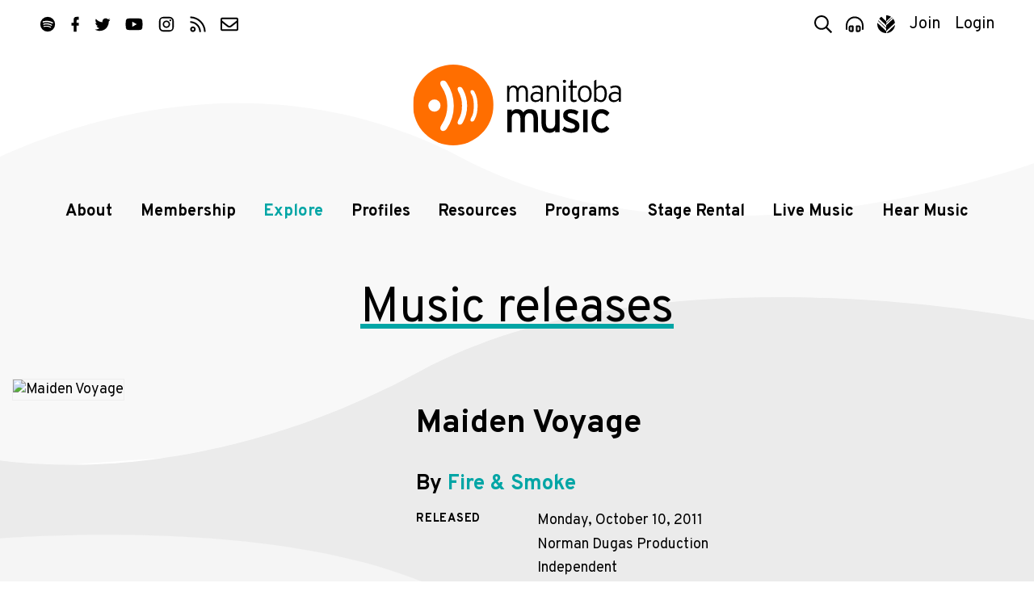

--- FILE ---
content_type: text/html; charset=UTF-8
request_url: https://www.manitobamusic.com/new-music-releases/view,album/16409/p-class-disc-title-b-title-b-maiden-voyage-p
body_size: 6123
content:
<!doctype html>
<html lang="en" class="no-js">
<head>
	<meta http-equiv="X-UA-Compatible" content="IE=Edge" />
	<title>Maiden Voyage | New Music Releases | Manitoba Music</title>
	<meta charset="UTF-8" />
	<meta name="keywords" content="manitoba,music,winnipeg,manitoba,canada,industry,organization,bass,bass instruments,composer,dj,group,duo,guitar,keyboard,piano,percussion,solo,songwriter,string instruments ,vocalist,wind instruments,accomodations,arrangers,associations,booking,agencies,digital,services,distributors,engineers,equipment,event,management,graphic,artists,house,concerts,legal,services,management,manufacturers,mastering,merchandising,mixing,music,publishers,new,media,photographers,post,production,production,promoters,publicists,radio,tracking,record,producers,rehearsal,space,retailers,stylists,talent,buyers,ticket,agencies,training,video,print,radio,television,all,ages,amphitheaters/stadiums,arenas/auditoriums,bars/clubs,casinos,coffeehouse,convention/exhibition,centres,festivals,in-stores,performing,arts,theatres" />
	<meta name="description" content="" />
	<meta name="author" content="Manitoba Music" />
	<meta name="generator" content="Catalyst 4.7" />
	<meta name="viewport" content="width=device-width, initial-scale=1.0" />
	<link rel="shortcut icon" href="/img/mbm/favicon.ico?v=1" type="image/x-icon" />
	
	<link rel="stylesheet" type="text/css" href="https://fonts.googleapis.com/css?family=Overpass:400,400i,700,700i,900&display=swap&subset=latin-ext" />
	<link rel="stylesheet" type="text/css" href="/css/public/normalize.css?t=1590698124" media="screen" />
	<link rel="stylesheet" type="text/css" href="/css/public/base.css?t=1767980966" media="screen" />
	<link rel="stylesheet" type="text/css" href="/css/public/layout.css?t=1753983983" media="screen" />
	<link rel="stylesheet" type="text/css" href="/css/public/style.css?t=1767993780" media="screen" />
	<link rel="stylesheet" type="text/css" href="/css/public/date_picker.css?t=1504296183" media="screen" />
	<link rel="stylesheet" type="text/css" href="/css/public/magnific-popup.css?t=1504296186" media="screen" />
	<link rel="stylesheet" type="text/css" href="/css/public/mobile.css?t=1768400415" media="screen" />
	<link rel="stylesheet" type="text/css" href="/css/public/print.css?t=1504296187" media="print" />
	<link href="/img/mbm/favicon-mask.svg" rel="mask-icon" color="#ff6e00" /><!-- Safari Masked tab icon -->
	<link href="/img/mbm/favicon.svg?v=3" rel="icon" sizes="any" type="image/svg+xml" />

	<link href="/img/mbm/icon-180x180.png" rel="apple-touch-icon-precomposed" type="image/png" sizes="180x180" />

	<meta name="apple-mobile-web-app-title" content="MbMusic" />
	<meta name="apple-itunes-app" content="app-id=806356015"/>

	<script src="/js/modernizr.custom.js"></script>

	<!--[if lte IE 9]>
		<script src="https://cdnjs.cloudflare.com/ajax/libs/classlist/2014.01.31/classList.min.js"></script>
	<![endif]-->
	<!--[if lt IE 9]>
		<script src="https://html5shiv.googlecode.com/svn/trunk/html5.js"></script>
		<link rel="stylesheet" type="text/css" href="/css/public/ie.css" />
	<![endif]-->

	<meta property="og:type" content="album"/><meta property="og:title" content=" by Fire & Smoke"/><meta property="og:image" content="https://www.manitobamusic.com/uploads/discography/discography_image_16409.jpg?t=1751055757"/><meta property="og:image:url" content="https://www.manitobamusic.com/uploads/discography/discography_image_16409.jpg?t=1751055757"/><meta property="og:image:secure_url" content="https://www.manitobamusic.com/uploads/discography/discography_image_16409.jpg?t=1751055757"/><meta property="og:site_name" content="Manitoba Music" />
	<script src="https://www.google.com/recaptcha/api.js?onload=onloadCallback&render=explicit" async defer></script>
		
	<!-- Google tag (gtag.js) - Universal Analytics **currently set with Google Tag Manager** -->
	<script async src="https://www.googletagmanager.com/gtag/js?id=UA-354071-33"></script>
	<script>
		window.dataLayer = window.dataLayer || [];
		function gtag(){dataLayer.push(arguments);}
		gtag("js", new Date());
		
		gtag("config", "UA-354071-33");
	</script>
	
	<!-- Google tag (gtag.js) - GA4 -->
	<script async src="https://www.googletagmanager.com/gtag/js?id=G-2HS3XFQMMB"></script>
	<script>
		window.dataLayer = window.dataLayer || [];
		function gtag(){dataLayer.push(arguments);}
		gtag("js", new Date());
		
		gtag("config", "G-2HS3XFQMMB");
	</script>


	<!-- Facebook Pixel Code -->
	<script>
		!function(f,b,e,v,n,t,s)
		{if(f.fbq)return;n=f.fbq=function(){n.callMethod?
		n.callMethod.apply(n,arguments):n.queue.push(arguments)};
		if(!f._fbq)f._fbq=n;n.push=n;n.loaded=!0;n.version='2.0';
		n.queue=[];t=b.createElement(e);t.async=!0;
		t.src=v;s=b.getElementsByTagName(e)[0];
		s.parentNode.insertBefore(t,s)}(window, document,'script',
		'https://connect.facebook.net/en_US/fbevents.js');
		fbq('init', '497737777623827');
		fbq('track', 'PageView');
	</script>
	<noscript><img height="1" width="1" style="display:none" src="https://www.facebook.com/tr?id=497737777623827&ev=PageView&noscript=1" /></noscript>
	<!-- End Facebook Pixel Code --></head>
<body class="generic mbm new-music-releases view">

	
					<!-- MM, Google Tag Manager -->
					<noscript><iframe src="//www.googletagmanager.com/ns.html?id=GTM-PPLPQP"
					height="0" width="0" style="display:none;visibility:hidden"></iframe></noscript>
					<script>(function(w,d,s,l,i){w[l]=w[l]||[];w[l].push({'gtm.start':
					new Date().getTime(),event:'gtm.js'});var f=d.getElementsByTagName(s)[0],
					j=d.createElement(s),dl=l!='dataLayer'?'&l='+l:'';j.async=true;j.src=
					'//www.googletagmanager.com/gtm.js?id='+i+dl;f.parentNode.insertBefore(j,f);
					})(window,document,'script','dataLayer','GTM-PPLPQP');</script>
				<script>
	var alias = "mbm";
	var siteTitle = "Manitoba Music";
</script>

<header class="site-header" id="header">
	<div class="container header-container">

		<nav class="top-nav" id="top-nav">

			<ul class="social">
	<li class="sp"><a href="https://open.spotify.com/user/manitobamusic" title="Follow us on Spotify"  ><i class="icon icon-sp"><svg><use xlink:href="/img/icons.svg#spotify"   /></svg></i><span class="icon-label visuallyhidden">Spotify</span></a></li>
	<li class="fb"><a href="http://www.facebook.com/manitobamusic"       title="Like us on Facebook"   ><i class="icon icon-fp"><svg><use xlink:href="/img/icons.svg#facebook"  /></svg></i><span class="icon-label visuallyhidden">Facebook</span></a></li>
	<li class="tw"><a href="https://twitter.com/manitobamusic"           title="Follow us on Twitter"  ><i class="icon icon-tw"><svg><use xlink:href="/img/icons.svg#twitter"   /></svg></i><span class="icon-label visuallyhidden">Twitter</span></a></li>
	<li class="yt"><a href="http://www.youtube.com/musicmanitoba"        title="Subscribe on YouTube"  ><i class="icon icon-yt"><svg><use xlink:href="/img/icons.svg#youtube"   /></svg></i><span class="icon-label visuallyhidden">YouTube</span></a></li>
	<li class="ig"><a href="http://www.instagram.com/manitobamusic"      title="Follow us on Instagram"><i class="icon icon-ig"><svg><use xlink:href="/img/icons.svg#instagram" /></svg></i><span class="icon-label visuallyhidden">Instagram</span></a></li>
	<li class="rs"><a href="http://www.manitobamusic.com/news.rss"       title="Follow our RSS feed"   ><i class="icon icon-rs"><svg><use xlink:href="/img/icons.svg#rss"       /></svg></i><span class="icon-label visuallyhidden">RSS</span></a></li>
	<li class="em"><a href="/contact"                                    title="Contact Us via email"  ><i class="icon icon-em"><svg><use xlink:href="/img/icons.svg#envelope"  /></svg></i><span class="icon-label visuallyhidden">Contact</span></a></li>
</ul>
			<ul class="tools-list" id="tools">
				<li class="search"><a title="Search Manitoba Music" href="#search-form" class="search-toggle" id="search-toggle"><i class="icon icon-search"><svg><use xlink:href="/img/icons.svg#search"></use></svg></i><span class="tool-label">Search</span></a></li>

								<li class="player"><a title="Explore our Playlist on Spotify" href="https://open.spotify.com/playlist/7l77ptNDYY3wHITL5JrZDd?si=4023c53f07de42d9" target="_blank"><i class="icon icon-player"><svg><use xlink:href="/img/icons.svg#player"></use></svg></i><span class="tool-label">Player</span></a></li>
				
				<li class="amp"><a href="http://www.indigenousmusic.ca" title="Indigenous Music"         ><i class="icon icon-am"><svg class="icon am"><use xlink:href="/img/icons.svg#amp" /></svg></i><span class="icon-label visuallyhidden">Visit Indigenous Music</span></a></li>				
								<li class="register" id="register-link"><a title="Join Manitoba Music by Becoming a Member" href="https://www.manitobamusic.com/become-a-member">Join</a></li>
								<li class="login" id="login-link"><a title="Login in as a Manitoba Music Member" href="https://www.manitobamusic.com/login">Login</a></li>
									</ul>
		</nav>

		<a href="https://www.manitobamusic.com/" class="site-logo-link">
			<img class="site-logo-img" src="/img/mbm/logo-full.svg" alt="Manitoba Music logo" width="300" />
			<strong class="site-logo-title">Manitoba Music</strong>
		</a>

		<nav class="main-nav" id="main-nav">
			<div class="nav-wrap container" id="nav-wrap">
			
	<ul class="nav_1 " id="nav_nav_29">
		<li class="first    level_1" id="nav_li_item_127">
			<a href="https://www.manitobamusic.com/about" class="level_1">About</a>

			<ul class="nav_2 " id="nav_nav_127">
				<li class="first    level_2" id="nav_li_item_151">
					<a href="https://www.manitobamusic.com/about" class="level_2">About Us</a>
				</li>
				<li class="level_2" id="nav_li_item_1077">
					<a href="https://www.manitobamusic.com/team" class="level_2">Our Team</a>
				</li>
				<li class="level_2" id="nav_li_item_415">
					<a href="https://www.manitobamusic.com/contact" class="level_2">Contact</a>
				</li>
				<li class="level_2" id="nav_li_item_789">
					<a href="https://www.manitobamusic.com/partnerships" class="level_2">Partnership</a>
				</li>
				<li class="level_2" id="nav_li_item_545">
					<a href="https://www.manitobamusic.com/volunteer" class="level_2">Volunteer</a>
				</li>
				<li class="level_2" id="nav_li_item_1027">
					<a href="https://www.manitobamusic.com/accountability" class="level_2">Equity & Accountability</a>
				</li>
				<li class="level_2" id="nav_li_item_841">
					<a href="https://www.manitobamusic.com/accessibility" class="level_2">Accessibility & Location</a>
				</li>
				<li class="level_2" id="nav_li_item_833">
					<a href="https://www.manitobamusic.com/careers" class="level_2">Careers</a>
				</li>

			</ul>
		</li>
		<li class="level_1" id="nav_li_item_947">
			<a href="https://www.manitobamusic.com/benefits-of-membership" class="level_1">Membership </a>

			<ul class="nav_2 " id="nav_nav_947">
				<li class="first    level_2" id="nav_li_item_153">
					<a href="https://www.manitobamusic.com/benefits-of-membership" class="level_2">Benefits of Membership</a>
				</li>
				<li class="level_2" id="nav_li_item_169">
					<a href="https://www.manitobamusic.com/become-a-member" class="level_2">Become a Member</a>
				</li>
				<li class="level_2" id="nav_li_item_949">
					<a href="https://www.manitobamusic.com/renew" class="level_2">Renew Your Membership</a>
				</li>
				<li class="level_2" id="nav_li_item_175">
					<a href="https://www.manitobamusic.com/discounts" class="level_2">Member Discount Program</a>
				</li>
				<li class="level_2" id="nav_li_item_1151">
					<a href="https://www.manitobamusic.com/news/read,article/7462" class="level_2">About Member Profile Pages</a>
				</li>
				<li class="level_2" id="nav_li_item_1153">
					<a href="https://www.manitobamusic.com/news/read,article/7633" class="level_2">About Promoting Your New Release</a>
				</li>

			</ul>
		</li>
		<li class="at  level_1" id="nav_li_item_129">
			<a href="https://www.manitobamusic.com/news" class="level_1">Explore</a>

			<ul class="nav_2 " id="nav_nav_129">
				<li class="first    level_2" id="nav_li_item_189">
					<a href="https://www.manitobamusic.com/news" class="level_2">News</a>
				</li>
				<li class="level_2" id="nav_li_item_193">
					<a href="https://www.manitobamusic.com/videos" class="level_2">Videos</a>
				</li>
				<li class="at on level_2" id="nav_li_item_197">
					<a href="https://www.manitobamusic.com/new-music-releases" class="level_2">New Music Releases</a>
				</li>
				<li class="level_2" id="nav_li_item_257">
					<a href="https://www.manitobamusic.com/member-news" class="level_2">Member News</a>
				</li>
				<li class="level_2" id="nav_li_item_961">
					<a href="https://www.manitobamusic.com/news/tagged:Signal%2BBoost" class="level_2">Signal Boost</a>
				</li>

			</ul>
		</li>
		<li class="level_1" id="nav_li_item_131">
			<a href="https://www.manitobamusic.com/profiles" class="level_1">Profiles</a>

			<ul class="nav_2 " id="nav_nav_131">
				<li class="first    level_2" id="nav_li_item_397">
					<a href="https://www.manitobamusic.com/artists" class="level_2">Artists</a>
				</li>
				<li class="level_2" id="nav_li_item_399">
					<a href="https://www.manitobamusic.com/industry" class="level_2">Industry</a>
				</li>

			</ul>
		</li>
		<li class="level_1" id="nav_li_item_133">
			<a href="https://www.manitobamusic.com/resources" class="level_1">Resources</a>

			<ul class="nav_2 " id="nav_nav_133">
				<li class="first    level_2" id="nav_li_item_187">
					<a href="https://www.manitobamusic.com/workshops" class="level_2">MusicWorks Workshops</a>
				</li>
				<li class="level_2" id="nav_li_item_181">
					<a href="https://www.manitobamusic.com/studies-and-reports" class="level_2">Studies & Reports</a>
				</li>
				<li class="level_2" id="nav_li_item_341">
					<a href="https://www.manitobamusic.com/funding" class="level_2">Funding Resources</a>
				</li>
				<li class="level_2" id="nav_li_item_135">
					<a href="https://www.manitobamusic.com/links" class="level_2">Industry Links</a>
				</li>
				<li class="level_2" id="nav_li_item_791">
					<a href="https://www.manitobamusic.com/news/tagged:Music%2BBusiness%2BHeadlines" class="level_2">Music Business Headlines</a>
				</li>
				<li class="level_2" id="nav_li_item_965">
					<a href="https://www.manitobamusic.com/links#category-107" class="level_2">Health / Wellness / Support</a>
				</li>
				<li class="level_2" id="nav_li_item_1121">
					<a href="https://www.manitobamusic.com/swmm" class="level_2">Sound Waves Music Meeting</a>
				</li>
				<li class="level_2" id="nav_li_item_1227">
					<a href="https://www.manitobamusic.com/consultations" class="level_2">Career Consultations</a>
				</li>
				<li class="level_2" id="nav_li_item_1235">
					<a href="https://www.manitobamusic.com/deadlines" class="level_2">Deadlines & Opportunities</a>
				</li>
				<li class="level_2" id="nav_li_item_1337">
					<a href="https://www.manitobamusic.com/accessibility_resources" class="level_2">Accessibility Resources</a>
				</li>

			</ul>
		</li>
		<li class="level_1" id="nav_li_item_255">
			<a href="https://www.manitobamusic.com/programs" class="level_1">Programs</a>

			<ul class="nav_2 " id="nav_nav_255">
				<li class="first    level_2" id="nav_li_item_317">
					<a href="https://www.manitobamusic.com/market-access" class="level_2">Market Access Fund</a>
				</li>
				<li class="level_2" id="nav_li_item_327">
					<a href="https://www.manitobamusic.com/export-development" class="level_2">Export Market Development</a>
				</li>
				<li class="level_2" id="nav_li_item_333">
					<a href="http://www.indigenousmusic.ca/" class="level_2">Indigenous Music Development Program</a>
				</li>
				<li class="level_2" id="nav_li_item_1131">
					<a href="https://www.manitobamusic.com/bpm" class="level_2">BPM | Black Professionals in Music</a>
				</li>
				<li class="level_2" id="nav_li_item_1237">
					<a href="https://www.manitobamusic.com/news/read,article/8697" class="level_2">GEAR UP</a>
				</li>
				<li class="level_2" id="nav_li_item_1341">
					<a href="https://www.manitobamusic.com/news/tagged:Export" class="level_2">Manitoba Music Export Events</a>
				</li>

			</ul>
		</li>
		<li class="level_1" id="nav_li_item_1147">
			<a href="https://www.manitobamusic.com/stagerental" class="level_1">Stage Rental</a>
		</li>
		<li class="level_1" id="nav_li_item_921">
			<a href="https://www.manitobamusic.com/livemusic" class="level_1">Live Music</a>

			<ul class="nav_2 " id="nav_nav_921">
				<li class="first    level_2" id="nav_li_item_159">
					<a href="https://www.manitobamusic.com/livemusic" class="level_2">Live Music</a>
				</li>

			</ul>
		</li>
		<li class="level_1" id="nav_li_item_409">
			<a href="https://open.spotify.com/user/manitobamusic?si=cf36d66b00f94be8" class="level_1">Hear Music</a>

			<ul class="nav_2 " id="nav_nav_409">
				<li class="first    level_2" id="nav_li_item_163">
					<a href="https://www.manitobamusic.com/songoftheweek" class="level_2">Song Of The Week</a>
				</li>
				<li class="level_2" id="nav_li_item_957">
					<a href="https://open.spotify.com/playlist/7l77ptNDYY3wHITL5JrZDd?si=ROjwbqSPTNaA9wCxZ59-tQ" class="level_2">Manitoba Music Spotify Playlist</a>
				</li>
				<li class="level_2" id="nav_li_item_959">
					<a href="https://open.spotify.com/user/iixg9icddvxj6olrfq2mhnrp6?si=_RZvxyISRwWya2VhaljxBQ" class="level_2">Indigenous Music Spotify Playlist</a>
				</li>
				<li class="level_2" id="nav_li_item_1021">
					<a href="https://open.spotify.com/playlist/6MReHjtpr0uTo8mQoMasO5?si=O1aI_VvNTjOVwBAWX9FL9A" class="level_2">BPM | Black Professions in Music</a>
				</li>
				<li class="level_2" id="nav_li_item_1163">
					<a href="https://open.spotify.com/playlist/1OCypIWfrl5XlSQs8rSjez?si=86f3bac111b74cfd" class="level_2">Pride Playlist</a>
				</li>

			</ul>
		</li>

	</ul>
			</div>
		</nav>

		
		<form class="search-form mfp-hide white-popup" id="search-form" action="/search" method="post">
			<i class="icon search"><svg class=""><use xlink:href="/img/icons.svg#search3"></use></svg></i>
			<label for="search-terms" class="visuallyhidden">Search</label>
			<input class="search" type="search" name="data[Search][terms]" placeholder="Search" id="search-terms" value="" />
			<input class="button" type="submit" value="Search" />
		</form>

	</div>
</header>
	<main class="main" id="main" role="main">

		
		<div class="container clearfix">
			
			<header class="article-header">
				<h1 class="title">Music releases</h1>
			</header>
		
		<figure class="discography-image">
			<img src="https://www.manitobamusic.com/uploads/discography/discography_image_16409.jpg?t=1751055757" alt="Maiden Voyage">
		</figure>

		<div class="discography-info">
			<header class="profile-header">
				<h2>Maiden Voyage</h2>
				<h3>By <a href="https://www.manitobamusic.com/profiles/view,499/fireandsmoke" title="Fire & Smoke">Fire & Smoke</a></h3>

				<span class="share sharethis">
	<span class='st_sharethis' displayText='ShareThis'></span>
	<span class='st_facebook' displayText='Facebook'></span>
	<span class='st_twitter' displayText='Tweet'></span>
	<span class='st_linkedin' displayText='LinkedIn'></span>
	<span class='st_pinterest' displayText='Pinterest'></span>
	<span class='st_email' displayText='Email'></span>
</span>
<!--- http://www.sharethis.com/get-sharing-tools/#sthash.2Do2H7LC.dpuf-->
			</header>

			<dl class="aligned_h">
				<dt>Released</dt><dd>Monday, October 10, 2011</dd>
	<dt></dt><dd>Norman Dugas Production</dd><dt></dt><dd>Independent</dd><dt>Catalog No.</dt>	<dd>1296</dd>
		</dl>
	
					<script>
						var songs = new Array();
					</script>

					<div class="profile-audio discography">
						<div class="audio-row">
							
						<article class="audio-item">
							<div class="vlp-container" id="vlp-6980a6a350f13">

								<figure class="vlp-artwork">
									<img width="290" height="290" src="https://www.manitobamusic.com/uploads/discography/discography_image_16409.jpg?t=1751055757" alt="Maiden Voyage" />
								</figure>

								<audio id="loudspeaker-6980a6a350f57" class="vlp-audio" src="/uploads/audio/audio_file_1885.mp3?t=1770038947331" preload="none"></audio>

								<button class="vlp-btn-play"><i class="vlp-icon-play"><svg class="icon"><use xlink:href="/img/icons.svg#play"></use></svg></i> Play</button>
								<button class="vlp-btn-pause"><i class="vlp-icon-pause"><svg class="icon"><use xlink:href="/img/icons.svg#pause"></use></svg></i> Pause</button>
								<button class="vlp-btn-voldn"><i class="vlp-icon-voldn"><svg class="icon"><use xlink:href="/img/icons.svg#volume-medium"></use></svg></i> Vol&nbsp;-</button>
								<button class="vlp-btn-volup"><i class="vlp-icon-volup"><svg class="icon"><use xlink:href="/img/icons.svg#volume-high"></use></svg></i> Vol&nbsp;+</button>

								<!-- <progress class="vlp-seekbar" value="0" max="1"></progress> -->
								<input class="vlp-seekbar" value="0" max="201" min="0" step="1" type="range">

								<p class="vlp-time-cur">0:00</p>
								<p class="vlp-time-tot">0:00</p>
							</div>

							<h3 class="audio-text">
								<b>"Lord, I'm Leaving"</b>
							</h3>
						</article>
					
						<article class="audio-item">
							<div class="vlp-container" id="vlp-6980a6a350faa">

								<figure class="vlp-artwork">
									<img width="290" height="290" src="https://www.manitobamusic.com/uploads/discography/discography_image_16409.jpg?t=1751055757" alt="Maiden Voyage" />
								</figure>

								<audio id="loudspeaker-6980a6a350fea" class="vlp-audio" src="/uploads/audio/audio_file_1873.mp3?t=1770038947331" preload="none"></audio>

								<button class="vlp-btn-play"><i class="vlp-icon-play"><svg class="icon"><use xlink:href="/img/icons.svg#play"></use></svg></i> Play</button>
								<button class="vlp-btn-pause"><i class="vlp-icon-pause"><svg class="icon"><use xlink:href="/img/icons.svg#pause"></use></svg></i> Pause</button>
								<button class="vlp-btn-voldn"><i class="vlp-icon-voldn"><svg class="icon"><use xlink:href="/img/icons.svg#volume-medium"></use></svg></i> Vol&nbsp;-</button>
								<button class="vlp-btn-volup"><i class="vlp-icon-volup"><svg class="icon"><use xlink:href="/img/icons.svg#volume-high"></use></svg></i> Vol&nbsp;+</button>

								<!-- <progress class="vlp-seekbar" value="0" max="1"></progress> -->
								<input class="vlp-seekbar" value="0" max="201" min="0" step="1" type="range">

								<p class="vlp-time-cur">0:00</p>
								<p class="vlp-time-tot">0:00</p>
							</div>

							<h3 class="audio-text">
								<b>"Prends la maison"</b>
							</h3>
						</article>
					
						</div>
					</div><!-- .audio -->
				
				<p>
					
				</p>
			
			</div>
		
			<p class="back clear">
				<a href="https://www.manitobamusic.com/new-music-releases">More new releases</a>
			</p>
				</div>

		
	</main>

	
<footer id="footer" class="site-footer" role="contentinfo">
	<div class="container footer-container">
		<div class="footer-col footer-col-1">

			<h3>Manitoba Music</h3>

			<div class="flex">
				<address class="postal">
					Treaty 1 Territory<br />
					530-112 Market Avenue<br />
					Winnipeg, Manitoba<br />
					Canada R3B 0P4<br />
				</address>

				<p class="communications">
					Phone&nbsp;: 204.942.8650<br />
					Email&nbsp;: <a href="mailto:info@manitobamusic.com">info@manitobamusic.com</a>
				</p>
			</div>

			<ul class="social">
	<li class="sp"><a href="https://open.spotify.com/user/manitobamusic" title="Follow us on Spotify"  ><i class="icon icon-sp"><svg><use xlink:href="/img/icons.svg#spotify"   /></svg></i><span class="icon-label visuallyhidden">Spotify</span></a></li>
	<li class="fb"><a href="http://www.facebook.com/manitobamusic"       title="Like us on Facebook"   ><i class="icon icon-fp"><svg><use xlink:href="/img/icons.svg#facebook"  /></svg></i><span class="icon-label visuallyhidden">Facebook</span></a></li>
	<li class="tw"><a href="https://twitter.com/manitobamusic"           title="Follow us on Twitter"  ><i class="icon icon-tw"><svg><use xlink:href="/img/icons.svg#twitter"   /></svg></i><span class="icon-label visuallyhidden">Twitter</span></a></li>
	<li class="yt"><a href="http://www.youtube.com/musicmanitoba"        title="Subscribe on YouTube"  ><i class="icon icon-yt"><svg><use xlink:href="/img/icons.svg#youtube"   /></svg></i><span class="icon-label visuallyhidden">YouTube</span></a></li>
	<li class="ig"><a href="http://www.instagram.com/manitobamusic"      title="Follow us on Instagram"><i class="icon icon-ig"><svg><use xlink:href="/img/icons.svg#instagram" /></svg></i><span class="icon-label visuallyhidden">Instagram</span></a></li>
	<li class="rs"><a href="http://www.manitobamusic.com/news.rss"       title="Follow our RSS feed"   ><i class="icon icon-rs"><svg><use xlink:href="/img/icons.svg#rss"       /></svg></i><span class="icon-label visuallyhidden">RSS</span></a></li>
	<li class="em"><a href="/contact"                                    title="Contact Us via email"  ><i class="icon icon-em"><svg><use xlink:href="/img/icons.svg#envelope"  /></svg></i><span class="icon-label visuallyhidden">Contact</span></a></li>
</ul>
			<p class="legal">
				<a href="https://www.manitobamusic.com/terms-and-conditions">Terms and Conditions</a>
				<a href="https://www.manitobamusic.com/privacy-policy">Privacy Policy</a>
			</p>

		</div>

		<div class="footer-col footer-col-2">
			
		<div class="partners">
	
				<h3>Funders:</h3>
				
			
				<ul>
			
					<li>
						<a href="https://www.canada.ca/en.html" title="Government of Canada" onclick="_gaq.push(['_trackEvent', 'Link', 'Partners', 'Government of Canada']);">
						<img src="https://www.manitobamusic.com/uploads/document/document_image_4147.png?t=1691083139" alt="Government of Canada" />
						</a>
					</li>
				
					<li>
						<a href="http://www.gov.mb.ca/" title="Government of Manitoba" onclick="_gaq.push(['_trackEvent', 'Link', 'Partners', 'Government of Manitoba']);">
						<img src="https://www.manitobamusic.com/uploads/document/document_image_1218.png?t=1538504915" alt="Government of Manitoba" />
						</a>
					</li>
				
					<li>
						<a href="http://www.mbfilmmusic.ca/" title="MFM" onclick="_gaq.push(['_trackEvent', 'Link', 'Partners', 'MFM']);">
						<img src="https://www.manitobamusic.com/uploads/document/document_image_3926.png?t=1600265599" alt="MFM" />
						</a>
					</li>
				
					<li>
						<a href="http://www.factor.ca" title="FACTOR" onclick="_gaq.push(['_trackEvent', 'Link', 'Partners', 'FACTOR']);">
						<img src="https://www.manitobamusic.com/uploads/document/document_image_3914.png?t=1615997254" alt="FACTOR" />
						</a>
					</li>
				
				</ul>
			
				<h3>Partners & Sponsors :</h3>
				
			
				<ul>
			
					<li>
						<a href="https://breakoutwest.ca/" title="Breakout West" onclick="_gaq.push(['_trackEvent', 'Link', 'Partners', 'Breakout West']);">
						<img src="https://www.manitobamusic.com/uploads/document/document_image_3675.png?t=1590702718" alt="Breakout West" />
						</a>
					</li>
				
					<li>
						<a href="https://junoawards.ca/" title="JUNO Awards" onclick="_gaq.push(['_trackEvent', 'Link', 'Partners', 'JUNO Awards']);">
						<img src="https://www.manitobamusic.com/uploads/document/document_image_3679.png?t=1590702717" alt="JUNO Awards" />
						</a>
					</li>
				
					<li>
						<a href="https://www.ccma.org/" title="CCMA" onclick="_gaq.push(['_trackEvent', 'Link', 'Partners', 'CCMA']);">
						<img src="https://www.manitobamusic.com/uploads/document/document_image_3681.png?t=1590702718" alt="CCMA" />
						</a>
					</li>
				
					<li>
						<a href="https://cimamusic.ca/" title="CIMA" onclick="_gaq.push(['_trackEvent', 'Link', 'Partners', 'CIMA']);">
						<img src="https://www.manitobamusic.com/uploads/document/document_image_3918.png?t=1691083633" alt="CIMA" />
						</a>
					</li>
				
					<li>
						<a href="https://www.canadianlivemusic.ca" title="Canadian Live Music Association" onclick="_gaq.push(['_trackEvent', 'Link', 'Partners', 'Canadian Live Music Association']);">
						<img src="https://www.manitobamusic.com/uploads/document/document_image_3920.png?t=1691083309" alt="Canadian Live Music Association" />
						</a>
					</li>
				
					<li>
						<a href="https://www.tourismwinnipeg.com/" title="Tourism Winnipeg" onclick="_gaq.push(['_trackEvent', 'Link', 'Partners', 'Tourism Winnipeg']);">
						<img src="https://www.manitobamusic.com/uploads/document/document_image_3685.png?t=1590702718" alt="Tourism Winnipeg" />
						</a>
					</li>
				
					<li>
						<a href="https://www.winnipegfolkfestival.ca/" title="Winnipeg Folk Festival" onclick="_gaq.push(['_trackEvent', 'Link', 'Partners', 'Winnipeg Folk Festival']);">
						<img src="https://www.manitobamusic.com/uploads/document/document_image_3687.png?t=1590702718" alt="Winnipeg Folk Festival" />
						</a>
					</li>
				
					<li>
						<a href="https://www.jazzwinnipeg.com/" title="Jazz Winnipeg" onclick="_gaq.push(['_trackEvent', 'Link', 'Partners', 'Jazz Winnipeg']);">
						<img src="https://www.manitobamusic.com/uploads/document/document_image_3688.png?t=1590702718" alt="Jazz Winnipeg" />
						</a>
					</li>
				
				</ul>
			
		</div>
			</div>
	</div>
</footer>
<!--[if IE]>
<script>var isIE = true;</script>
<![endif]-->
<script type="text/javascript" src="/js/jquery.js?t=1456784235"></script>
	<script type="text/javascript" src="/js/jquery.fitvids.js?t=1590698121"></script>
	<script type="text/javascript" src="/js/jquery.slick.min.js?t=1597692586"></script>
	<script type="text/javascript" src="/js/svgxuse.min.js?t=1456784236"></script>
	<script type="text/javascript" src="/js/jquery.useableforms.js?t=1456784236"></script>
	<script type="text/javascript" src="/js/date.js?t=1474925547"></script>
	<script type="text/javascript" src="/js/jquery.date_picker.js?t=1456784235"></script>
	<script type="text/javascript" src="/js/jquery.ui.js?t=1456784236"></script>
	<script type="text/javascript" src="/js/jquery.magnific-popup.js?t=1456784236"></script>
	<script type="text/javascript" src="/js/disableBodyScroll.js?t=1590698121"></script>
	<script type="text/javascript" src="/js/default.js?t=1753983983"></script>
	<!-- Share This code -->
<!-- 	<script type="text/javascript">var switchTo5x=true;</script> -->
<!-- 	<script type="text/javascript" src="https://ws.sharethis.com/button/buttons.js"></script> -->
<!-- 	<script type="text/javascript">stLight.options({publisher: "b8bd7c59-40f2-4e85-85f7-89e7d40fe138", doNotHash: false, doNotCopy: false, hashAddressBar: false});</script> -->
	<!-- http://www.sharethis.com/get-sharing-tools/#sthash.2Do2H7LC.dpuf -->
	
	<!-- Google tag (gtag.js) - Universal Analytics **currently set with Google Tag Manager** -->
	<script async src="https://www.googletagmanager.com/gtag/js?id=UA-354071-33"></script>
	<script>
		window.dataLayer = window.dataLayer || [];
		function gtag(){dataLayer.push(arguments);}
		gtag("js", new Date());
		
		gtag("config", "UA-354071-33");
	</script>
	
	<!-- Google tag (gtag.js) - GA4 -->
	<script async src="https://www.googletagmanager.com/gtag/js?id=G-2HS3XFQMMB"></script>
	<script>
		window.dataLayer = window.dataLayer || [];
		function gtag(){dataLayer.push(arguments);}
		gtag("js", new Date());
		
		gtag("config", "G-2HS3XFQMMB");
	</script>


</body>
</html>

--- FILE ---
content_type: text/javascript
request_url: https://www.manitobamusic.com/js/default.js?t=1753983983
body_size: 10547
content:
jQuery.fn.exists = function(){ return this.length > 0; }

function hideRemoved(remove_check_id, div_id){
	if( jQuery("#"+remove_check_id).attr("checked") ){
		jQuery("#"+div_id).addClass('removed');
	}else{
		jQuery("#"+div_id).removeClass('removed');
	}
}

function checkAll(selector){
	jQuery(selector + ' input[type=checkbox]').attr("checked",1);;
	return false;
}
function checkNone(selector){
	jQuery(selector + ' input[type=checkbox]').attr("checked",0);
	return false;
}
function checkToggle(selector){
	jQuery(selector + ' input[type=checkbox]').each(function(){ jQuery(this).attr("checked",!jQuery(this).attr("checked")); });
	return false;
}

// checkboxes with PRIMARY radio buttons, for organizations GENRES and CATEGORIES
function setCheckboxesWithPrimary() {
	jQuery('.checkbox.with_primary').each(function(){
		if ( jQuery(this).find('input[type="checkbox"]').is(":checked") ) {
			jQuery(this).removeClass('disabled');
		} else {
			jQuery(this).addClass('disabled');
		}

		if ( jQuery(this).find('input[type="radio"]').is(":checked") ) {
			jQuery(this).addClass('yellow');
		} else {
			jQuery(this).removeClass('yellow');
		}
	});
}



// Flickr photo gallery, AJAX image switcher functions

function gallerySwapImg( callerId, pushState ){

	if ( window.history.pushState ) {

		// get the flickr PHOTO-ID value
		photoId = callerId.replace('display', '').split('-')[1];

		// if not current AT the clicked photo
		if( !jQuery('#'+callerId).hasClass('at') ) {

			// remove AT class from existing location, and move it to the SELECT galleyr tiem
			jQuery('.gallery-item.at').removeClass('at');
			jQuery('#'+callerId).addClass('at');

			// hide existing IMG and display a LOADING gif
			jQuery('#display-img .full').addClass( 'loading' );
			jQuery('#display-img .full').css( 'min-height', jQuery('#display-img .full img').height() );
			jQuery('#display-img figcaption').html('&nbsp;');
			jQuery('#display-img h1').html('&nbsp;');
			jQuery('#display-img .full img').hide().addClass('loading').attr('src', '/img/lightbox/lightbox-ico-loading.gif').show();

			// if PHOTO doesn't already existing in our CACHE of gallery images
			if( !photoDataCache[photoId] ) {

				// fetch PHOTO data from API
				jQuery.ajax({
					url: "https://api.flickr.com/services/rest/?method=flickr.photos.getInfo&api_key=b2bc60f1c9677d83d1fe8ad43eae2539&photo_id="+photoId+"&format=json&nojsoncallback=1",
					context: document.body,
					dataType: 'json'
				}).done(function(data) {

					if( data.photo ) {

						photoDataCache[data.photo.id] = data.photo;
						data.photo.src = false;

						// fetch all available SIZEs of the selectes PHOTO
						jQuery.ajax({
							url: "https://api.flickr.com/services/rest/?method=flickr.photos.getSizes&api_key=b2bc60f1c9677d83d1fe8ad43eae2539&photo_id="+photoId+"&format=json&nojsoncallback=1",
							context: document.body,
							dataType: 'json'
						}).done(function(src) {

							if ( src.sizes.size ) {

								// reverse array of SIZES, largest image to smallest
								var photo_sizes = src.sizes.size;
								photo_sizes.reverse();

								// loop through array of SIZEs, find largest image smaller than out MAX size, and set that as IMG SRC for our DATA array
								jQuery.each(photo_sizes, function( i, v ) {
									if (
										data.photo.src === false
										&& v.width <= 1600
									) {
										data.photo.src = v.source;
									}

								});

								updatePhotoData( data.photo.id, pushState ); // call FUNCTION to change image

							}

						});

					}

				});

			}

			else {
				updatePhotoData( photoId, pushState ); // call FUNCTION to change image
			}
		}

	}

	else {
		// submit HREF as regular anchor click
		window.location( $('#'+callerId).attr('href') );
	}

}

function updatePhotoData( id, pushState ){

	var photo = photoDataCache[id];
	var href_parts = window.location.pathname.split('/');
	var newUrl = 'http://'+window.location.hostname.concat(href_parts[0],'/',href_parts[1],'/',href_parts[2],'/',href_parts[3],'/',id);
	var newSrc = photo.src; // var newSrc = 'http://farm' + photo.farm + '.static.flickr.com/' + photo.server + '/' + photo.id + '_' + photo.secret + '_z.jpg';

	// update the NEXT link(s) based on the thumbnail gallery

	// var next_id = jQuery('#img-'+id).next(':first');
	var next_id = jQuery('#img-'+id).next();
	if(next_id.length==0 || !next_id.is('figure')){
		next_id = jQuery('#img-'+id).parent().children('figure').first();
	}
	next_id = jQuery(next_id).attr('id').split('-')[1];
	var next_url = 'http://'+window.location.hostname.concat(href_parts[0],'/',href_parts[1],'/',href_parts[2],'/',href_parts[3],'/',next_id);
	var next_onclick = 'gallerySwapImg(\'img-'+next_id+'\', true);return false;';

	// update the PREVIOUS link(s) based on the thumbnail gallery

	var prev_id = $('#img-'+id).prev();
	if(prev_id.length==0 || !prev_id.is('figure')){
		prev_id = jQuery('#img-'+id).parent().children('figure').last();
	}
	prev_id = jQuery(prev_id).attr('id').split('-')[1];
	var prev_url = 'http://'+window.location.hostname.concat(href_parts[0],'/',href_parts[1],'/',href_parts[2],'/',href_parts[3],'/',prev_id);
	var prev_onclick = 'gallerySwapImg(\'img-'+prev_id+'\', true);return false;';

	var img = new Image();
	img.src = newSrc;

	jQuery(img).load(function(){

		jQuery('#display-img img').hide().removeClass('loading').attr('src', newSrc).fadeIn('fast');
		jQuery('#display-img .full').removeClass('loading');
		jQuery('#display-img .full').css( 'min-height', 0 );

		jQuery('#display-img figcaption').html(photo.description._content);
		jQuery('#display-img h1').html(photo.title._content);
		jQuery('p.gallery-nav a.next').attr('href', next_url).attr('onclick', next_onclick);
		jQuery('p.gallery-nav a.prev').attr('href', prev_url).attr('onclick', prev_onclick);


		if(pushState){
		window.history.pushState('img-'+id, document.title, newUrl);
	}
		jQuery('#display-img figure a').attr('id', 'display'+id);
	})

}



// Add in interpolate function to the String class similar to what Prototype provides
String.prototype.interpolate = function(data){
	var str = this;
	for(var key in data){
		var pattern = new RegExp('#{'+key+'}', 'g');
		str = str.replace(pattern,data[key]);
	}
	return str;
};


// Cookie functions (to set events listing view preference)
function setCookie(name,value,days) {
    var expires = "";
    if (days) {
        var date = new Date();
        date.setTime(date.getTime() + (days*24*60*60*1000));
        expires = "; expires=" + date.toUTCString();
    }
    document.cookie = name + "=" + (value || "")  + expires + "; path=/";
}
function getCookie(name) {
    var nameEQ = name + "=";
    var ca = document.cookie.split(';');
    for(var i=0;i < ca.length;i++) {
        var c = ca[i];
        while (c.charAt(0)==' ') c = c.substring(1,c.length);
        if (c.indexOf(nameEQ) == 0) return c.substring(nameEQ.length,c.length);
    }
    return null;
}
function eraseCookie(name) {
    document.cookie = name+'=; Max-Age=-99999999;';
}



/* Start Magic here */
$(document).ready( function(){

	$('.hide_js').hide(); // Hide elements that are meant only for the no-JavaScript case

	$('html').removeClass('no-js').addClass('js');

	//test for touch events support and if not supported, attach .no-touch class to the HTML tag.
	if (!("ontouchstart" in document.documentElement)) {
		document.documentElement.className += " no-touch";
	}

	// Initiate Magnific Popup - responsive lightbox plugin http://dimsemenov.com/plugins/magnific-popup/
	$('a[rel=lightbox], .lightbox-group').magnificPopup({
		type:'image',
		delegate: 'a',
		gallery:{enabled:true}
	});


	$('#search-toggle').magnificPopup({
		type: 'inline',
		preloader: false,
		focus: '#search-terms',
		callbacks: {
			open: function(e) {
				$('body').addClass('search-on');
				disableBodyScroll(scrollElementMFP);
				//e.preventDefault();
			},
			close: function(e) {
				$('body').removeClass('search-on');
				enableBodyScroll(scrollElementMFP);
				//e.preventDefault();
			}
		}
	});


	// Open External links in new tab
	$("a[href^='http://'], a[href^='https://']")
	.not("a[href^='http://"+window.location.hostname+"'], a[href^='https://"+window.location.hostname+"']")
	.not("a[rel]").attr("rel","external");

	// Open links with rel=external in new tab:
	$("a[href^='http'][rel~='external']").attr('target','_blank');



	// Responsive
	var breakpoint = 'none';
	var mainNav = $('#main-nav');
	var Tools = $('#tools');

	var body = document.querySelector('body');
	var header = document.querySelector('#header');
	var main = document.querySelector('main');
	var tools = document.querySelector('#tools');
	var navigation = document.querySelector('#main-nav');
	var scrollElementMFP = document.querySelector('.mfp-wrap');

	var orgName = 'unknown';
	orgName = $('.login-nav .members > a').text();
	orgName = '<span class="org-name">'+orgName+'</span>';

	var mobile_nav_event = 'click';
/*
	if ( 'ontouchstart' in document.documentElement ) {
		mobile_nav_event = 'touchend';
	}
*/

	var toolsMenuButtonTemplate = `
		<li class="tools-menu" id="tools-menu">
			<a class="nav-toggle" id="nav-toggle" href="#">
				<i class="icon icon-menu">
					<svg xmlns="http://www.w3.org/2000/svg" width="100" height="100" viewBox="0 0 100 100">
						<g fill="none" stroke="currentColor" stroke-width="8" stroke-linecap="round">
							<path d="M 10,15 L 50,15" stroke="_blue" />
							<path d="M 50,15 L 90,15" stroke="_green" />
							<path d="M 10,50 L 90,50" stroke="_aqua" />
							<path d="M 10,85 L 50,85" stroke="_tomato" />
							<path d="M 50,85 L 90,85" stroke="_brown" />
						</g>
					</svg>
				</i>
				<span class="tool-label">Menu</span>
			</a>
		</li>
	`;

	// add .sticky-logo-link with logo
	if( ! $('#sticky-logo-link').exists() ) {
		mainNav.prepend('<a id="sticky-logo-link" class="sticky-logo-link" href="/"><img src="/img/'+alias+'/logo-full-white.svg" alt="'+siteTitle+' logo" /></a>');
	}

	$(window).resize(function() {

		breakpoint = window.getComputedStyle( document.querySelector('body'), ':before' ).getPropertyValue('content').replace(/\"/g, ''); // replace = trim qoutes if they are part of value.
		//console.log('Breakpoint: '+breakpoint);

		if ( breakpoint == 'small' || breakpoint == 'medium' ) {

			//add nav-toggle button
			if( ! $('#tools-menu').exists() ) {
				 Tools.append(toolsMenuButtonTemplate);
			}

			//add member-nav-toggle button
			if( ! $('#member-nav-toggle').exists() ) {
				$('#member-nav').prepend('<button id="member-nav-toggle" class="nav-button member-nav-toggle"><svg class="icon menu"><use xlink:href="/img/icons.svg#member-menu"></use></svg><span class="tool-label">Member Control</span>'+orgName+'</button>');
			}

			//add filter-events-toggle button
			if( ! $('#filter-events-toggle').exists() ) {
				$('.livemusic.index .breadcrumbs').append('<a id="filter-events-toggle" class="section-head-link filter-events-toggle" href="#filter-events">Show Search</a>');
			}

			// move Register and Login to flyout nav
			$('#register-link').appendTo(Tools.find('.nav-wrap'));
			$('#login-link').appendTo(Tools.find('.nav-wrap'));


			// move subsite links from #tools list into .social:
			if( ! $('.top-nav .social .mbm').exists() ) {
				  $('.top-nav #tools  .mbm').appendTo('.top-nav .social');
			}
			if( ! $('.top-nav .social .amp').exists() ) {
				  $('.top-nav #tools  .amp').appendTo('.top-nav .social');
			}
			if( ! $('.top-nav .social .mfp').exists() ) {
				  $('.top-nav #tools  .mfp').appendTo('.top-nav .social');
			}

			// force remove Sticky mode:
			//navigation.classList.remove('sticky');
			//body.classList.remove('sticky-mode');


			addMobileNavToggles();
		} else {
			// remove nav-toggle button
			if( $('#tools-menu').exists() ) {
				$('#tools-menu').remove();
			}
			// remove nav-toggle button
			if( $('#member-nav-toggle').exists() ) {
				$('#member-nav-toggle').remove();
			}
			// remove filter-events-toggle button
			if( $('#filter-events-toggle').exists() ) {
				$('#filter-events-toggle').remove();
			}

			// move Register and Login back to their original place.
			$('#register-link').appendTo('.login-nav-list');
			$('#login-link').appendTo('.login-nav-list');


			// move subsite links from .social to #tools:
			if( ! $('.top-nav #tools  .mbm').exists() ) {
				  $('.top-nav .social .mbm').appendTo('#tools');
			}
			if( ! $('.top-nav #tools  .amp').exists() ) {
				  $('.top-nav .social .amp').appendTo('#tools');
			}
			if( ! $('.top-nav #tools  .mfp').exists() ) {
				  $('.top-nav .social .mfp').appendTo('#tools');
			}


			removeMobileNavToggles();
		}
	}).resize();


	/* 	Nav toggle */
	$('#header').on(mobile_nav_event, '#nav-toggle', function(e){
		$('body').toggleClass('nav-on');
		e.preventDefault();

		scrollElement = document.querySelector('#nav-wrap');
		if ( $('body').hasClass('nav-on')) {
			disableBodyScroll(scrollElement);
		} else {
			enableBodyScroll(scrollElement);
		}
	});

	/* 	Mmeber Nav toggle */
	$('main').on(mobile_nav_event, '#member-nav-toggle', function(e){
		$('body').toggleClass('member-nav-on');
		e.preventDefault();
	});

	/* 	Search toggle */
	$('#header').on(mobile_nav_event, '#search-toggle', function(e){
		e.preventDefault();
	});




	/* 	Events Filter toggle */
	$('main').on(mobile_nav_event, '#filter-events-toggle', function(e){
		$('.filter-events').toggleClass('is-off');
		e.preventDefault();
		e.stopPropagation();
	});

	if ( breakpoint == 'small'  ) {
		// Hide Events Filter form
		$('.filter-events').addClass('is-off');
	} else {
		$('.filter-events').removeClass('is-off');
	}

	// show Events Filter form by clicking on "search criteria" text in filter results
	$('main').on(mobile_nav_event, '.search-criteria-text', function(e){
		$('.filter-events').removeClass('is-off');
	});



	// Sticky Header Nav
	var origOffsetY = navigation.offsetTop;
	//console.log(origOffsetY);
	//console.log(window.scrollY);
//	navigation.querySelector('.nav_1').classList.add('container');

	var isSticky = false;
	function onScrollSticky(e) {
		//console.log(window.scrollY);
		if (window.scrollY - 200 >= origOffsetY) {
			if (!isSticky) {
				doSticky();
			}
		} else {
			undoSticky();
		}
	}

	document.addEventListener('scroll', onScrollSticky);


	var doSticky = function(){

		isSticky = true;

		//console.log('doing sticky');

		navigation.classList.add('sticky');
		body.classList.add('sticky-mode');
/*
		if ( !document.getElementById('sticky-logo-link') ) {
			navigation.insertAdjacentHTML('afterbegin', '<a id="sticky-logo-link" class="sticky-logo-link" href="/"><img src="/img/mbm/logo-full-white.svg" alt="logo" /></a>');
		}
*/

		if (document.getElementById('tools')) {
			navigation.appendChild(tools);
		}
	};

	var undoSticky = function() {
		isSticky = false;
		//console.log('undoing sticky');

		navigation.classList.remove('sticky');
		body.classList.remove('sticky-mode');

		if( document.querySelector('.main-nav #tools') ) {
			document.querySelector('#top-nav').appendChild(tools);
		}
	};


	//	Mobile navigation top level toggles:

	function addMobileNavToggles() {
		$('#main-nav li.level_1').each(function() {
			var thisItem = $(this);

			if( thisItem.has('li.level_2').length ){

				var thisItemLink = thisItem.find('> a');

				if(!thisItemLink.children('i').length){
					thisItemLink.append('<i class="icon mobile-nav-toggle"><svg class="icon"><use xlink:href="/img/icons.svg#chevron-down"></use></svg></i>');

/*
					if( thisItem.hasClass('at') ) {
						thisItem.addClass('toggle-on');
					} else {
						thisItem.addClass('toggle-off');
					}
*/
					thisItem.addClass('toggle-off');
				}
			} else {
				thisItem.addClass('no-children');
			}
		});

		return false;
	};

	function removeMobileNavToggles() {
		$('#main-nav li[class*="level_"]').each(function() {
			$(this)
				.find('.mobile-nav-toggle').remove()
				.removeClass('toggle-off')
				.removeClass('toggle-on');
		});

		return false;
	};

	$('#main-nav a.level_1').on('click', function(e){
		if( breakpoint == 'small' || breakpoint == 'medium' ) {
			var elm = $(this).parent();

			if( elm.hasClass('no-children') ){
				 return; // do nothing if there are no children
			} else {
				if( elm.hasClass('toggle-off') ) {
					elm.siblings().removeClass('toggle-on').addClass('toggle-off'); // toggle off all the siblings
					elm.removeClass('toggle-off').addClass('toggle-on');
				} else {
					elm.removeClass('toggle-on').addClass('toggle-off');
				}
				e.stopPropagation();
				e.preventDefault();
			}
		}
	});



	// Feature slider on Home page
	$('.feature-slider').slick({
		accessibility: false, // bug in Slick Slider, need to turn accessibility OFF to also turn focus-stealing OFF
		focusOnSelect: false,
		focusOnChange: false,
		dots: true,
		dotsClass: 'slick-dots container',
		autoplay: true,
		autoplaySpeed: 8000
	});

		// news slider, do NOT autoplay if first slide is a VIDEO

		newsSliderAutoplay = true;
		if ( $('.news-slider .news-poster').first().hasClass('news-video') ) {
			newsSliderAutoplay = false;
		}

	// News Poster slider
	$('.news-slider').slick({
		accessibility: false, // bug in Slick Slider, need to turn accessibility OFF to also turn focus-stealing OFF
		focusOnSelect: false,
		focusOnChange: false,
		dots: false,
		arrows: false,
		slidesToShow: 1,
		slidesToScroll: 1,
		asNavFor: '.news-gallery',
		autoplay: newsSliderAutoplay,
		autoplaySpeed: 8000
	});

	// News Gallery slider
	$('.news-gallery').slick({
		accessibility: false, // bug in Slick Slider, need to turn accessibility OFF to also turn focus-stealing OFF
		focusOnSelect: true, // thumbs acting as NAV for the full-image slider (news-slider) above
		focusOnChange: false,
		dots: false,
		slidesToShow: 18,
		slidesToScroll: 1,
		asNavFor: '.news-slider',
		responsive: [
		{
			breakpoint: 1000,
			settings: {
				slidesToShow: 10,
				slidesToScroll: 1
			}
		},
		{
			breakpoint: 600,
			settings: {
				slidesToShow: 6,
				slidesToScroll: 1
			}
		}]
	});

		// pause AUTOPLAY on news-slider if current slide is a VIDEO

		$('.news-slider').on('afterChange', function(event, slick, currentSlide){
			if( $(".news-slider [data-slick-index='"+currentSlide+"']").has("iframe").length  ) {
				$('.news-slider').slick('slickPause');
				console.log('paused for slide #'+currentSlide);
			} else {
				$('.news-slider').slick('slickPlay');
				console.log('playing for slide #'+currentSlide);
			}
		});

	// Discography slider
	$('.discography-slider').slick({
		accessibility: false, // bug in Slick Slider, need to turn accessibility OFF to also turn focus-stealing OFF
		focusOnSelect: false,
		focusOnChange: false,
		dots: false,
		slidesToShow: 4,
		slidesToScroll: 4,
		infinite: false,
		responsive: [
		{
			breakpoint: 800,
			settings: {
				slidesToShow: 2,
				slidesToScroll: 2
			}
		},
		{
			breakpoint: 600,
			settings: 'unslick'
		}]
	});


	// Events slider
	$('.events-slider').slick({
		accessibility: false, // bug in Slick Slider, need to turn accessibility OFF to also turn focus-stealing OFF
		focusOnSelect: false,
		focusOnChange: false,
		dots: false,
		slidesToShow: 4,
		slidesToScroll: 4,
		infinite: false,
		responsive: [
		{
			breakpoint: 800,
			settings: {
				slidesToShow: 2,
				slidesToScroll: 2
			}
		},
		{
			breakpoint: 600,
			settings: {
				slidesToShow: 1,
				slidesToScroll: 1
			}
		}]
	});

	// Videos slider
	$('.videos-slider').slick({
		accessibility: false, // bug in Slick Slider, need to turn accessibility OFF to also turn focus-stealing OFF
		focusOnSelect: false,
		focusOnChange: false,
		dots: false,
		slidesToShow: 3,
		slidesToScroll: 1,
		centerMode: true,
		responsive: [
		{
			breakpoint: 800,
			settings: {
				slidesToShow: 2,
				slidesToScroll: 1
			}
		},
		{
			breakpoint: 600,
			settings: {
				slidesToShow: 1,
				slidesToScroll: 1
			}
		}]
	});

	// Tutorial trigger, in members-only area
	$('.tutorial-trigger').on('click', function(e){
		e.preventDefault(); // prevent normal LINK action

		$('.tutorial-overlay').toggleClass('show');

		if ( $('.tutorial-overlay').hasClass( "show" ) ) {
			// enable SLIDER when shown
			$('.tutorial-slider').slick({
				accessibility: false, // bug in Slick Slider, need to turn accessibility OFF to also turn focus-stealing OFF
				focusOnSelect: false,
				focusOnChange: false,
				dots: false,
				autoplay: false,
				draggable: false,
				infinite: false
			});

			// AJAX call to action, save this Dtutorial module's DATA-ID to ORGANIZATION data, to mark as "seen"
			jQuery.ajax({
				url: $( this ).attr('href'),
				data: '',
				context: false,
				type: 'POST'
			});

		} else {
			// otherwise DISABLE
			$('.tutorial-slider').slick('unslick');
		}
	});

	// if logegd-in member has NOT seen the tutorial yet, AUTO TRIGGER it
	$( ".tutorial-trigger.auto-trigger" ).trigger( "click" );


	// Events [Live Music Page]
	var $event_items = $('.events-items');
	var view_as = getCookie('view-events-items');

	if (view_as == 'as-table') {
		$event_items.removeClass('as-cards').addClass('as-table');
		$('#filter-view button.view-as-cards').removeClass('active');
		$('#filter-view button.view-as-table').addClass('active');
	}

	$('#filter-view button.view-as-cards').on('click', function(e){
		$(this).addClass('active').siblings().removeClass('active');
		$event_items.removeClass('as-table').addClass('as-cards');
		setCookie('view-events-items', 'as-cards', 365);
		e.preventDefault();
		e.stopPropagation();
	});

	$('#filter-view button.view-as-table').on('click', function(e){
		$(this).addClass('active').siblings().removeClass('active');
		$event_items.removeClass('as-cards').addClass('as-table');
		setCookie('view-events-items', 'as-table', 365);
		e.preventDefault();
		e.stopPropagation();
	});



	// hook Date pickers
	Date.firstDayOfWeek = 0;
	Date.format = 'mm/dd/yyyy';
	var startDate = $('#FilterFrom').data('start');
	var fromDate = $('#FilterFrom').data('selected');
	var toDate = $('#FilterTo').data('selected');

	if(toDate){
		toDate = new Date(toDate);
	}else{
		toDate = null;
	}
	if(fromDate){
		fromDate = new Date(fromDate);
	}else{
		fromDate = null;
	}

	// var monthNames = ["Jan", "Feb", "Mar", "Apr", "May", "Jun","Jul", "Aug", "Sep", "Oct", "Nov", "Dec"];
	var formattedFrom = fromDate ? ( (fromDate.getUTCMonth()+1) +"/"+ fromDate.getUTCDate() + "/" + fromDate.getUTCFullYear() ) : null; // var formattedFrom = fromDate ? (monthNames[ fromDate.getUTCMonth() ] +" "+ fromDate.getUTCDate() + " " + fromDate.getUTCFullYear() ) : null;
	var formattedTo = toDate ? ( (toDate.getUTCMonth()+1) +"/"+ toDate.getUTCDate() + "/" + toDate.getUTCFullYear() ) : null; // var formattedTo = toDate ? (monthNames[ toDate.getUTCMonth() ] +" "+ toDate.getUTCDate() + " " + toDate.getUTCFullYear() ) : null;

	if( startDate ){
		$('#FilterFrom').datePicker({startDate:new Date(startDate) }).val(formattedFrom);
		$('#FilterTo').datePicker({startDate:new Date(startDate) }).val(formattedTo);
	}else{
		$('#FilterFrom').datePicker().val(formattedFrom);
		$('#FilterTo').datePicker().val(formattedTo);
	}


	// Videos [Home page]

	$('.video-item .video-box').on('click', function(e){
		$(this).parent().parent().toggleClass('is-ready');

		// swap out iframe SRC with same URL, but with autoplay attribute added
		var iFrameToStartPlaying = $(this).find('iframe');
		iFrameToStartPlaying.attr('src', iFrameToStartPlaying.attr('src')+'&autoplay=1' );
	});



	$(".news-article iframe").wrap("<div class='iframe'/>");

	//Make video iFrames responsove
	$('main').fitVids({ customSelector: 'iframe', ignore: '.tutorial-slider' });



	// 	VL player Loudspeaker

	var audio = $('.vlp-audio');
	//var seekbar = $('.vlp-seekbar').get(0);
	var rangebar = $('.vlp-seekbar');

	$('.vlp-btn-play').on('click', function() {
		$(this).parent().toggleClass('is-playing').find('audio').get(0).play();
	});

	$('.vlp-btn-pause').on('click', function() {
		$(this).parent().toggleClass('is-playing').find('audio').get(0).pause();
	});

	$('.vlp-btn-volup').on('click', function() {
		$(this).parent().find('audio').get(0).volume+=0.1;
	});

	$('.vlp-btn-voldn').on('click', function() {
		$(this).parent().find('audio').get(0).volume-=0.1;
	});


	for(var i = 0; i < rangebar.length; i++){
		(function(j){
			var i = j;

			$( $('.vlp-audio').get(i) ).on('timeupdate', function() {
				//$('.vlp-seekbar').attr("value", this.currentTime / this.duration);

				//console.log('currentTime; '+this.currentTime);
				$( rangebar.get(i) ).val( this.currentTime );

				var minutes = Math.floor(this.currentTime/60);
				var seconds = Math.ceil(this.currentTime - minutes * 60);
				if (seconds < 10) {
					seconds = "0" + seconds;
				}
				$( $(".vlp-time-cur").get(i) ).html(minutes + ":" + seconds);
			});

			$( rangebar.get(i) ).on('change', function() {
				audio.get(i).currentTime = this.value;
			});
		})(i);

	}

/*
	function setProgress(val) {
		audio.currentTime = val;
	}
*/

	function setupPlayer() {
		var duration = '';
		audio.bind('loadedmetadata', function () {
			duration = Math.round(audio.prop('duration'));
			rangebar.attr('max', duration);

			var minutes = Math.floor(duration/60);
			var seconds = Math.ceil(duration - minutes * 60);
			if (seconds < 10) {
				seconds = "0" + seconds;
			}

			$(".vlp-time-cur").html('00:00');
			$(".vlp-time-tot").html(minutes + ":" + seconds);
		});
	}
	setupPlayer();



















	// from Old Site.

	jQuery("input.remove_check").each(function(){
		var remove_id = jQuery(this).attr("id");
		var div_id = remove_id.replace(/-remove/,'');
		if($("#"+div_id) && $("#"+remove_id)){
			hideRemoved(remove_id, div_id);
		}
	});

	// Initiate Usable Forms
	jQuery().useableforms('div');

	// Initiate Primary checkboxes, and set associated event listeners
	setCheckboxesWithPrimary();

	jQuery('.checkbox.with_primary em').click( function(){
		jQuery( this ).parent().find('input[type="checkbox"]').attr('checked', 'checked');
		jQuery( this ).find('input[type="radio"]').attr('checked', 'checked');

		setCheckboxesWithPrimary();
	});

	jQuery('.checkbox.with_primary input[type="checkbox"]').change( function(){
		if( jQuery(this).is(":checked") ) {
			// nothing
		} else {
			//console.log(jQuery( this ).parent());
			jQuery( this ).parent().find('input[type="radio"]').prop('checked', false);
		}

		setCheckboxesWithPrimary();
	});

	// Set up sortable lists
	jQuery('div.sortable ul.listing').sortable({
		axis:'y',
		update: function(event, ui) {
			var serialized = jQuery(this).sortable('serialize');
			var set_name = serialized.replace(/(\w+)\[.*/,'$1');
			var pattern = new RegExp(''+set_name,'g');
			serialized = serialized.replace(pattern,'data[Sort][id]');
			var table = set_name.replace(/^[^_]+_/,'');
			serialized = 'data[Sort][table]='+table+'&'+serialized;
			var url = "#{root}catalysts/sort/".interpolate({root: Upload.rootUrl});

			jQuery.ajax({
				url: url,
				data: serialized,
				context: false,
				type: 'POST'
			});
		}
	});
	jQuery('div.form-sortable').sortable({
		items: "div.sort-item",
		axis:'y',
		update: function(event, ui) {
			var items = jQuery(this).find('div.sort-item');
			var sort = items.length;
			for(var sort = 0; sort < items.length; sort++){
				jQuery(items.get(sort)).find('input[name$="[sort]"]').val(sort);
			}
		}
	});

	jQuery('form').not('[target],[action$=".csv"]').submit(function(e){
		// jQuery(this).find('button[type=submit],input[type=submit]').attr('disabled',true);
		if( jQuery('#form-submit-overlay').length > 0 ){
			jQuery('#form-submit-overlay').show();
		}else{
			jQuery('body').append('<div id="form-submit-overlay"><span id="form-submit-loader">Saving&hellip;</span></div>');
		}
		return true;
	});




	/* 	Member area Tabs	*/

	$('form ul.tabs li.tab a').click( function(){

		var label = $(this).html();
		var rel = label.replace(/[^a-zA-Z 0-9]+/g,'');

		$('form ul.tabs li').removeClass('on');
		$('form ul.tabs li').addClass('off');

		$(this).parent().removeClass('off');
		$(this).parent().addClass('on');

		$('form ul.tabs li li').removeClass('on');
		$('form ul.tabs li li').removeClass('off');

		$('form ul.tabs li[rel="'+rel+'"]').removeClass('off');
		$('form ul.tabs li[rel="'+rel+'"]').removeClass('on');

		return false;
	});

	$('div.form-sortable').sortable({
		items: "div.sort-item",
		axis:'y',
		update: function(event, ui) {
			var items = $(this).find('div.sort-item');
			var sort = items.length;
			for(var sort = 0; sort < items.length; sort++){
				$(items.get(sort)).find('input[name$="[sort]"]').val(sort);
			}
		}
	});

	$('form ul.tabs li.tab a').each(function(){
		var label = $(this).html();
		if( $('form ul.tabs li[rel="'+label+'"] .error-message').size() ){
			$(this).parents('li.tab').addClass('error-message');
		}
	});



	$('a[href$="/playlist"]').click(
		function() {
			// avoid conflict with mobile toggles on small breakpoints:
			if( breakpoint != 'small' ) {
				var href= $(this).attr("href");
				window.open(href, "Radio", "menubar=0,location=0,status=0,scrollbars=0,width=1000,height=330")
				return false;
			}
		}
	);




	// Photo Gallery
	photoDataCache = new Array(); // create an ARRAY of gallery photos, to cache them in JS, to reduce number of API calls

	if(typeof(isGalleryPage) !== 'undefined' && window.history.pushState){

		window.onpopstate = function(event) {

			if(event.state){
				gallerySwapImg(event.state, false);
			}

		};
	}


	// events calendar JS

/*
	function calTrigger( date ) {
		var root = jQuery(date).parent().parent().parent().parent().parent();

		jQuery(root).find("table td").removeClass("on");
		var date_class = jQuery(date).attr("class"); date_class = date_class.replace(" populated", "");
		jQuery(date).addClass("on");

		jQuery(root).find("div.cal-inputs").css("display","none");
		jQuery(root).find("div.cal-inputs div.group").css("display","none");
		jQuery(root).find("div.cal-inputs div."+date_class).css("display","block");
		jQuery(root).find("div.cal-inputs").css("display","block");
	}

	jQuery('div.cal-months').calendarWidget();

	jQuery('a.cal-add').each(function(){

			var defaults_var = jQuery(this).attr("id").replace('add_','default_');

			jQuery(this).parent().find('div.group').each(function(){
				var hourSelect = jQuery(this).find("select[name$=\"][hour]\"]").get(0);
				var minuteSelect = jQuery(this).find("select[name$=\"][min]\"]").get(0);
				var meridianSelect = jQuery(this).find("select[name$=\"][meridian]\"]").get(0);

				jQuery(hourSelect).change(function(event){
					calendarAddDefaults[defaults_var].hour = jQuery(this).val();
					calendarAddDefaults[defaults_var].minute = jQuery(this).next().val();
					calendarAddDefaults[defaults_var].meridian = jQuery(this).next().next().val();
				});
				jQuery(minuteSelect).change(function(event){
					calendarAddDefaults[defaults_var].hour = jQuery(this).prev().val();
					calendarAddDefaults[defaults_var].minute = jQuery(this).val();
					calendarAddDefaults[defaults_var].meridian = jQuery(this).next().val();
				});
				jQuery(meridianSelect).change(function(event){
					calendarAddDefaults[defaults_var].hour = jQuery(this).prev().prev().val();
					calendarAddDefaults[defaults_var].minute = jQuery(this).prev().val();
					calendarAddDefaults[defaults_var].meridian = jQuery(this).val();
				});
			});
	});
*/

	// http://upshots.org/javascript/jquery-test-if-element-is-in-viewport-visible-on-screen
	$.fn.isOnScreen = function(x, y){

	    if(x == null || typeof x == 'undefined') x = 1;
	    if(y == null || typeof y == 'undefined') y = 1;

	    var win = $(window);

	    var viewport = {
	        top : win.scrollTop(),
	        left : win.scrollLeft()
	    };
	    viewport.right = viewport.left + win.width();
	    viewport.bottom = viewport.top + win.height();

	    var height = this.outerHeight();
	    var width = this.outerWidth();

	    if(!width || !height){
	        return false;
	    }

	    var bounds = this.offset();
	    bounds.right = bounds.left + width;
	    bounds.bottom = bounds.top + height;

	    var visible = (!(viewport.right < bounds.left || viewport.left > bounds.right || viewport.bottom < bounds.top || viewport.top > bounds.bottom));

	    if(!visible){
	        return false;
	    }

	    var deltas = {
	        top : Math.min( 1, ( bounds.bottom - viewport.top ) / height),
	        bottom : Math.min(1, ( viewport.bottom - bounds.top ) / height),
	        left : Math.min(1, ( bounds.right - viewport.left ) / width),
	        right : Math.min(1, ( viewport.right - bounds.left ) / width)
	    };

	    return (deltas.left * deltas.right) >= x && (deltas.top * deltas.bottom) >= y;

	};
	function replaceVisibleJson(){
		jQuery('script.json-replace').parent().each(function(){
			if( jQuery(this).isOnScreen(0.25,0.25) ){
				jQuery(this).find('script.json-replace').each(function(){
					jQuery(this).replaceWith( jQuery.parseJSON(jQuery(this).text()) );
				});
			}
		});
	}

	// Replace JSON blobs into page source
	jQuery(window).scroll(function(){
		replaceVisibleJson();
	});
	setTimeout(replaceVisibleJson,150);



/* 	// Offset for fixed header for fragment IDs: (replaced by CSS "scroll-padding-top" property)
	$('html, body').on('click', 'a[href^="#"]', function(){
		setTimeout(function(){
			var offset = 0;
				offset = $(':target').offset() ? $(':target').offset().top : 0;
			var scrollto = offset - $('#main-nav').outerHeight() - 20; // minus fixed header height and minus custom offset for extra space
			$('html, body').animate({scrollTop:scrollto}, 0);
		}, 100);
	}); */



	// MAR 2024, wil testing JS that replaces TEXTAREA for org profile "other websites" which better UI

	if (
		jQuery('#uiForOrganizationProfileOtherWebsites').length != 0
		&& jQuery('#uiForOrganizationProfileOtherWebsites textarea').length != 0
	) {

		// define onchange FUNC to re-populate the TEXTAREA that will be submitted to CONTROLLER

		function funcPopulateOrganizationProfileOtherWebsitesTextarea() {
			if (
				jQuery('#uiForOrganizationProfileOtherWebsites textarea').length != 0
				&& jQuery('.uiOrganizationProfileOtherWebsiteInput').length != 0
			) {
				var newTextEntries = [];
				jQuery('.uiOrganizationProfileOtherWebsiteInput').each( function(i) {
					newTextEntries[i] = jQuery(this).val();
				});
				newTextEntries = newTextEntries.join("\r\n");
				jQuery('#uiForOrganizationProfileOtherWebsites textarea').val(newTextEntries);
			}
		}

		// set up DIV by hiding FIELDs, changing wrapper DIV classes, updating INSTRUCTIONS, etc

		jQuery('.uiOrganizationProfileFixedWebsites').hide();
		jQuery('#uiForOrganizationProfileOtherWebsites textarea').hide();
		jQuery('#uiForOrganizationProfileOtherWebsites').removeClass('textarea');
		jQuery('#uiForOrganizationProfileOtherWebsites').addClass('text');
		jQuery('#uiForOrganizationProfileOtherWebsites label').text('Links / Socials / Streaming');
		jQuery('#uiForOrganizationProfileOtherWebsites p.label').text('Provide any URLs in the order you want them to appear. Remember to include the "https://" at the start of each.');

		// get the INITIAL values of the TEXTAREA as an array

		var textareaEntries = jQuery('#uiForOrganizationProfileOtherWebsites textarea').val();
		textareaEntries = textareaEntries.split(/\r?\n/);

		// get any FIXED-URL website fields we want to rope into this new format...
		jQuery( jQuery('.uiOrganizationProfileFixedWebsites input').get().reverse() ).each( function(i) {
			// ...move VAL from input to ARRAY, to eventually be part of the generic "Other Websites" textarea
			if ( jQuery(this).val() ) {
				textareaEntries.unshift( jQuery(this).val() );
				jQuery(this).val('');
			}
		});

		// define the MAX number of input we want, allowing for MORE if we're supporting EXISTING DATA that exceeds our normal max

		var maxTextinputs = 10;
		if ( textareaEntries.length >= 10 ) { maxTextinputs = textareaEntries.length; }

		// create single-line TEXT INPUTs, with classes and styling, and populate them with a value from our ARRAY

		for( var i=0; i<maxTextinputs; i++ ) {
			var newtextInput = $('<input/>').attr({ type: 'text', class: 'uiOrganizationProfileOtherWebsiteInput'}).addClass('w60').css('margin-bottom', '0.5rem');
			if ( i in textareaEntries ) { newtextInput.val(textareaEntries[i]); }

			// ...attach the ON CHANGE with our previously defined funciton
			newtextInput.on("change", function() {
				funcPopulateOrganizationProfileOtherWebsitesTextarea();
			});

			newtextInput.appendTo('#uiForOrganizationProfileOtherWebsites');
		}

		// ...finally trigger ONCHANGE first time to make sure TEXTAREA populate with everything
		funcPopulateOrganizationProfileOtherWebsitesTextarea();

	}

});